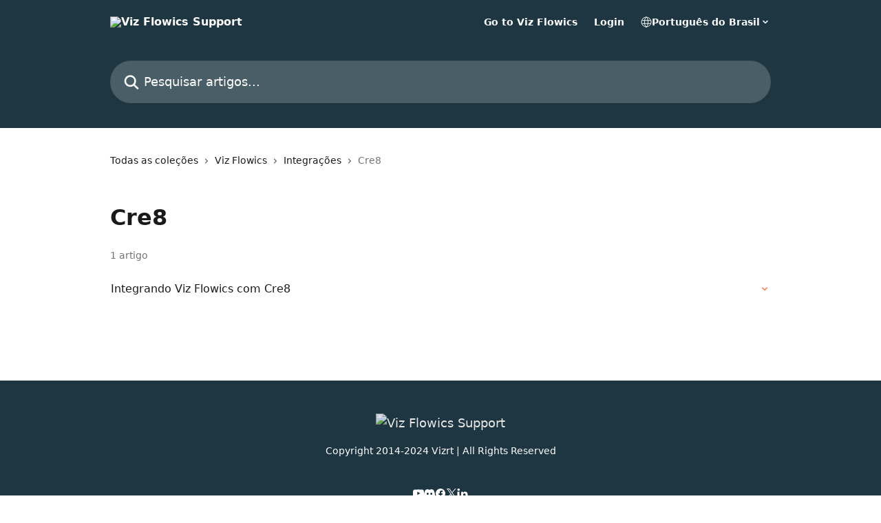

--- FILE ---
content_type: text/html; charset=utf-8
request_url: https://support.flowics.com/pt-BR/collections/8088966-cre8
body_size: 12052
content:
<!DOCTYPE html><html lang="pt-BR"><head><meta charSet="utf-8" data-next-head=""/><title data-next-head="">Cre8 | Viz Flowics Support</title><meta property="og:title" content="Cre8 | Viz Flowics Support" data-next-head=""/><meta name="twitter:title" content="Cre8 | Viz Flowics Support" data-next-head=""/><meta property="og:description" content="" data-next-head=""/><meta name="twitter:description" content="" data-next-head=""/><meta name="description" content="" data-next-head=""/><meta property="og:type" content="website" data-next-head=""/><meta name="robots" content="all" data-next-head=""/><meta name="viewport" content="width=device-width, initial-scale=1" data-next-head=""/><link href="https://intercom.help/vizflowics/assets/favicon" rel="icon" data-next-head=""/><link rel="canonical" href="https://support.flowics.com/pt-BR/collections/8088966-cre8" data-next-head=""/><link rel="alternate" href="https://support.flowics.com/pt-BR/collections/8088966-cre8" hrefLang="pt-BR" data-next-head=""/><link rel="alternate" href="https://support.flowics.com/en/collections/8088966-cre8" hrefLang="en" data-next-head=""/><link rel="alternate" href="https://support.flowics.com/es/collections/8088966-cre8" hrefLang="es" data-next-head=""/><link rel="alternate" href="https://support.flowics.com/en/collections/8088966-cre8" hrefLang="x-default" data-next-head=""/><link nonce="O5FQLO59LQhCS/UOeZeCUlm0mkeKcefFxqPmbTgNfjs=" rel="preload" href="https://static.intercomassets.com/_next/static/css/3141721a1e975790.css" as="style"/><link nonce="O5FQLO59LQhCS/UOeZeCUlm0mkeKcefFxqPmbTgNfjs=" rel="stylesheet" href="https://static.intercomassets.com/_next/static/css/3141721a1e975790.css" data-n-g=""/><noscript data-n-css="O5FQLO59LQhCS/UOeZeCUlm0mkeKcefFxqPmbTgNfjs="></noscript><script defer="" nonce="O5FQLO59LQhCS/UOeZeCUlm0mkeKcefFxqPmbTgNfjs=" nomodule="" src="https://static.intercomassets.com/_next/static/chunks/polyfills-42372ed130431b0a.js"></script><script defer="" src="https://static.intercomassets.com/_next/static/chunks/7506.a4d4b38169fb1abb.js" nonce="O5FQLO59LQhCS/UOeZeCUlm0mkeKcefFxqPmbTgNfjs="></script><script src="https://static.intercomassets.com/_next/static/chunks/webpack-9467db35ebb51a5b.js" nonce="O5FQLO59LQhCS/UOeZeCUlm0mkeKcefFxqPmbTgNfjs=" defer=""></script><script src="https://static.intercomassets.com/_next/static/chunks/framework-1f1b8d38c1d86c61.js" nonce="O5FQLO59LQhCS/UOeZeCUlm0mkeKcefFxqPmbTgNfjs=" defer=""></script><script src="https://static.intercomassets.com/_next/static/chunks/main-2c5e5f2c49cfa8a6.js" nonce="O5FQLO59LQhCS/UOeZeCUlm0mkeKcefFxqPmbTgNfjs=" defer=""></script><script src="https://static.intercomassets.com/_next/static/chunks/pages/_app-eeb3563fd84abde7.js" nonce="O5FQLO59LQhCS/UOeZeCUlm0mkeKcefFxqPmbTgNfjs=" defer=""></script><script src="https://static.intercomassets.com/_next/static/chunks/d0502abb-aa607f45f5026044.js" nonce="O5FQLO59LQhCS/UOeZeCUlm0mkeKcefFxqPmbTgNfjs=" defer=""></script><script src="https://static.intercomassets.com/_next/static/chunks/6190-ef428f6633b5a03f.js" nonce="O5FQLO59LQhCS/UOeZeCUlm0mkeKcefFxqPmbTgNfjs=" defer=""></script><script src="https://static.intercomassets.com/_next/static/chunks/296-7834dcf3444315af.js" nonce="O5FQLO59LQhCS/UOeZeCUlm0mkeKcefFxqPmbTgNfjs=" defer=""></script><script src="https://static.intercomassets.com/_next/static/chunks/4835-9db7cd232aae5617.js" nonce="O5FQLO59LQhCS/UOeZeCUlm0mkeKcefFxqPmbTgNfjs=" defer=""></script><script src="https://static.intercomassets.com/_next/static/chunks/pages/%5BhelpCenterIdentifier%5D/%5Blocale%5D/collections/%5BcollectionSlug%5D-125b29c7f8024732.js" nonce="O5FQLO59LQhCS/UOeZeCUlm0mkeKcefFxqPmbTgNfjs=" defer=""></script><script src="https://static.intercomassets.com/_next/static/q6-H78BUaZoMFb5mLFXsB/_buildManifest.js" nonce="O5FQLO59LQhCS/UOeZeCUlm0mkeKcefFxqPmbTgNfjs=" defer=""></script><script src="https://static.intercomassets.com/_next/static/q6-H78BUaZoMFb5mLFXsB/_ssgManifest.js" nonce="O5FQLO59LQhCS/UOeZeCUlm0mkeKcefFxqPmbTgNfjs=" defer=""></script><meta name="sentry-trace" content="d526c7c5dbde8eabc22aa399fc5239cb-6cbb67285b239186-0"/><meta name="baggage" content="sentry-environment=production,sentry-release=ea9fe877243eed5ba8f1a47418a175aad6af4299,sentry-public_key=187f842308a64dea9f1f64d4b1b9c298,sentry-trace_id=d526c7c5dbde8eabc22aa399fc5239cb,sentry-org_id=2129,sentry-sampled=false,sentry-sample_rand=0.9798490724932012,sentry-sample_rate=0"/><style id="__jsx-635029136">:root{--body-bg: rgb(255, 255, 255);
--body-image: none;
--body-bg-rgb: 255, 255, 255;
--body-border: rgb(230, 230, 230);
--body-primary-color: #1a1a1a;
--body-secondary-color: #737373;
--body-reaction-bg: rgb(242, 242, 242);
--body-reaction-text-color: rgb(64, 64, 64);
--body-toc-active-border: #737373;
--body-toc-inactive-border: #f2f2f2;
--body-toc-inactive-color: #737373;
--body-toc-active-font-weight: 400;
--body-table-border: rgb(204, 204, 204);
--body-color: hsl(0, 0%, 0%);
--footer-bg: rgb(29, 54, 65);
--footer-image: none;
--footer-border: rgb(45, 83, 100);
--footer-color: hsl(0, 0%, 100%);
--header-bg: rgb(29, 54, 65);
--header-image: none;
--header-color: hsl(0, 0%, 100%);
--collection-card-bg: rgb(255, 255, 255);
--collection-card-image: none;
--collection-card-color: hsl(195, 100%, 40%);
--card-bg: transparent;
--card-border-color: transparent;
--card-border-inner-radius: 8px;
--card-border-radius: 8px;
--card-shadow: 0 0 #0000;
--search-bar-border-radius: 30px;
--search-bar-width: 100%;
--ticket-blue-bg-color: #dce1f9;
--ticket-blue-text-color: #334bfa;
--ticket-green-bg-color: #d7efdc;
--ticket-green-text-color: #0f7134;
--ticket-orange-bg-color: #ffebdb;
--ticket-orange-text-color: #b24d00;
--ticket-red-bg-color: #ffdbdb;
--ticket-red-text-color: #df2020;
--header-height: 245px;
--header-subheader-background-color: #203643;
--header-subheader-font-color: #FFFFFF;
--content-block-bg: rgb(255, 255, 255);
--content-block-image: none;
--content-block-color: hsl(0, 0%, 10%);
--content-block-button-bg: rgb(51, 75, 250);
--content-block-button-image: none;
--content-block-button-color: hsl(0, 0%, 100%);
--content-block-button-radius: 6px;
--primary-color: hsl(19, 84%, 63%);
--primary-color-alpha-10: hsla(19, 84%, 63%, 0.1);
--primary-color-alpha-60: hsla(19, 84%, 63%, 0.6);
--text-on-primary-color: #1a1a1a}</style><style id="__jsx-1611979459">:root{--font-family-primary: system-ui, "Segoe UI", "Roboto", "Helvetica", "Arial", sans-serif, "Apple Color Emoji", "Segoe UI Emoji", "Segoe UI Symbol"}</style><style id="__jsx-2466147061">:root{--font-family-secondary: system-ui, "Segoe UI", "Roboto", "Helvetica", "Arial", sans-serif, "Apple Color Emoji", "Segoe UI Emoji", "Segoe UI Symbol"}</style><style id="__jsx-cf6f0ea00fa5c760">.fade-background.jsx-cf6f0ea00fa5c760{background:radial-gradient(333.38%100%at 50%0%,rgba(var(--body-bg-rgb),0)0%,rgba(var(--body-bg-rgb),.00925356)11.67%,rgba(var(--body-bg-rgb),.0337355)21.17%,rgba(var(--body-bg-rgb),.0718242)28.85%,rgba(var(--body-bg-rgb),.121898)35.03%,rgba(var(--body-bg-rgb),.182336)40.05%,rgba(var(--body-bg-rgb),.251516)44.25%,rgba(var(--body-bg-rgb),.327818)47.96%,rgba(var(--body-bg-rgb),.409618)51.51%,rgba(var(--body-bg-rgb),.495297)55.23%,rgba(var(--body-bg-rgb),.583232)59.47%,rgba(var(--body-bg-rgb),.671801)64.55%,rgba(var(--body-bg-rgb),.759385)70.81%,rgba(var(--body-bg-rgb),.84436)78.58%,rgba(var(--body-bg-rgb),.9551)88.2%,rgba(var(--body-bg-rgb),1)100%),var(--header-image),var(--header-bg);background-size:cover;background-position-x:center}</style></head><body><div id="__next"><div dir="ltr" class="h-full w-full"><a href="#main-content" class="sr-only font-bold text-header-color focus:not-sr-only focus:absolute focus:left-4 focus:top-4 focus:z-50" aria-roledescription="Link, pressione control-option-seta-direita para sair">Passar para o conteúdo principal</a><main class="header__lite"><header id="header" data-testid="header" class="jsx-cf6f0ea00fa5c760 flex flex-col text-header-color"><div class="jsx-cf6f0ea00fa5c760 relative flex grow flex-col mb-9 bg-header-bg bg-header-image bg-cover bg-center pb-9"><div id="sr-announcement" aria-live="polite" class="jsx-cf6f0ea00fa5c760 sr-only"></div><div class="jsx-cf6f0ea00fa5c760 flex h-full flex-col items-center marker:shrink-0"><section class="relative flex w-full flex-col mb-6 pb-6"><div class="header__meta_wrapper flex justify-center px-5 pt-6 leading-none sm:px-10"><div class="flex items-center w-240" data-testid="subheader-container"><div class="mo__body header__site_name"><div class="header__logo"><a href="/pt-BR/"><img src="https://downloads.intercomcdn.com/i/o/488515/60274120107cf3fd7c24fd83/9913d0ea3f12d5c08d024b838489f5fd.png" height="60" alt="Viz Flowics Support"/></a></div></div><div><div class="flex items-center font-semibold"><div class="flex items-center md:hidden" data-testid="small-screen-children"><button class="flex items-center border-none bg-transparent px-1.5" data-testid="hamburger-menu-button" aria-label="Abrir menu"><svg width="24" height="24" viewBox="0 0 16 16" xmlns="http://www.w3.org/2000/svg" class="fill-current"><path d="M1.86861 2C1.38889 2 1 2.3806 1 2.85008C1 3.31957 1.38889 3.70017 1.86861 3.70017H14.1314C14.6111 3.70017 15 3.31957 15 2.85008C15 2.3806 14.6111 2 14.1314 2H1.86861Z"></path><path d="M1 8C1 7.53051 1.38889 7.14992 1.86861 7.14992H14.1314C14.6111 7.14992 15 7.53051 15 8C15 8.46949 14.6111 8.85008 14.1314 8.85008H1.86861C1.38889 8.85008 1 8.46949 1 8Z"></path><path d="M1 13.1499C1 12.6804 1.38889 12.2998 1.86861 12.2998H14.1314C14.6111 12.2998 15 12.6804 15 13.1499C15 13.6194 14.6111 14 14.1314 14H1.86861C1.38889 14 1 13.6194 1 13.1499Z"></path></svg></button><div class="fixed right-0 top-0 z-50 h-full w-full hidden" data-testid="hamburger-menu"><div class="flex h-full w-full justify-end bg-black bg-opacity-30"><div class="flex h-fit w-full flex-col bg-white opacity-100 sm:h-full sm:w-1/2"><button class="text-body-font flex items-center self-end border-none bg-transparent pr-6 pt-6" data-testid="hamburger-menu-close-button" aria-label="Fechar menu"><svg width="24" height="24" viewBox="0 0 16 16" xmlns="http://www.w3.org/2000/svg"><path d="M3.5097 3.5097C3.84165 3.17776 4.37984 3.17776 4.71178 3.5097L7.99983 6.79775L11.2879 3.5097C11.6198 3.17776 12.158 3.17776 12.49 3.5097C12.8219 3.84165 12.8219 4.37984 12.49 4.71178L9.20191 7.99983L12.49 11.2879C12.8219 11.6198 12.8219 12.158 12.49 12.49C12.158 12.8219 11.6198 12.8219 11.2879 12.49L7.99983 9.20191L4.71178 12.49C4.37984 12.8219 3.84165 12.8219 3.5097 12.49C3.17776 12.158 3.17776 11.6198 3.5097 11.2879L6.79775 7.99983L3.5097 4.71178C3.17776 4.37984 3.17776 3.84165 3.5097 3.5097Z"></path></svg></button><nav class="flex flex-col pl-4 text-black"><a target="_blank" rel="noopener noreferrer" href="https://www.flowics.com/" class="mx-5 mb-5 text-md no-underline hover:opacity-80 md:mx-3 md:my-0 md:text-base" data-testid="header-link-0">Go to Viz Flowics</a><a target="_blank" rel="noopener noreferrer" href="https://id.flowics.com/u/login/identifier?state=hKFo2SBURngyT2g2THQ3VDFpdWRXV3NWWDRhRkpuV2dXY2djQ6Fur3VuaXZlcnNhbC1sb2dpbqN0aWTZIGE4Z0NCTVNTSjVaMWlMcE82amExMnBLbWZHbnNxbmRGo2NpZNkgbGZ0MWo0R3BRSFJpdGk3UlRwaXhGQ05nQWRRYXNwUHo" class="mx-5 mb-5 text-md no-underline hover:opacity-80 md:mx-3 md:my-0 md:text-base" data-testid="header-link-1">Login</a><div class="relative cursor-pointer has-[:focus]:outline"><select class="peer absolute z-10 block h-6 w-full cursor-pointer opacity-0 md:text-base" aria-label="Alterar idioma" id="language-selector"><option value="/pt-BR/collections/8088966-cre8" class="text-black" selected="">Português do Brasil</option><option value="/en/collections/8088966-cre8" class="text-black">English</option><option value="/es/collections/8088966-cre8" class="text-black">Español</option></select><div class="mb-10 ml-5 flex items-center gap-1 text-md hover:opacity-80 peer-hover:opacity-80 md:m-0 md:ml-3 md:text-base" aria-hidden="true"><svg id="locale-picker-globe" width="16" height="16" viewBox="0 0 16 16" fill="none" xmlns="http://www.w3.org/2000/svg" class="shrink-0" aria-hidden="true"><path d="M8 15C11.866 15 15 11.866 15 8C15 4.13401 11.866 1 8 1C4.13401 1 1 4.13401 1 8C1 11.866 4.13401 15 8 15Z" stroke="currentColor" stroke-linecap="round" stroke-linejoin="round"></path><path d="M8 15C9.39949 15 10.534 11.866 10.534 8C10.534 4.13401 9.39949 1 8 1C6.60051 1 5.466 4.13401 5.466 8C5.466 11.866 6.60051 15 8 15Z" stroke="currentColor" stroke-linecap="round" stroke-linejoin="round"></path><path d="M1.448 5.75989H14.524" stroke="currentColor" stroke-linecap="round" stroke-linejoin="round"></path><path d="M1.448 10.2402H14.524" stroke="currentColor" stroke-linecap="round" stroke-linejoin="round"></path></svg>Português do Brasil<svg id="locale-picker-arrow" width="16" height="16" viewBox="0 0 16 16" fill="none" xmlns="http://www.w3.org/2000/svg" class="shrink-0" aria-hidden="true"><path d="M5 6.5L8.00093 9.5L11 6.50187" stroke="currentColor" stroke-width="1.5" stroke-linecap="round" stroke-linejoin="round"></path></svg></div></div></nav></div></div></div></div><nav class="hidden items-center md:flex" data-testid="large-screen-children"><a target="_blank" rel="noopener noreferrer" href="https://www.flowics.com/" class="mx-5 mb-5 text-md no-underline hover:opacity-80 md:mx-3 md:my-0 md:text-base" data-testid="header-link-0">Go to Viz Flowics</a><a target="_blank" rel="noopener noreferrer" href="https://id.flowics.com/u/login/identifier?state=hKFo2SBURngyT2g2THQ3VDFpdWRXV3NWWDRhRkpuV2dXY2djQ6Fur3VuaXZlcnNhbC1sb2dpbqN0aWTZIGE4Z0NCTVNTSjVaMWlMcE82amExMnBLbWZHbnNxbmRGo2NpZNkgbGZ0MWo0R3BRSFJpdGk3UlRwaXhGQ05nQWRRYXNwUHo" class="mx-5 mb-5 text-md no-underline hover:opacity-80 md:mx-3 md:my-0 md:text-base" data-testid="header-link-1">Login</a><div class="relative cursor-pointer has-[:focus]:outline"><select class="peer absolute z-10 block h-6 w-full cursor-pointer opacity-0 md:text-base" aria-label="Alterar idioma" id="language-selector"><option value="/pt-BR/collections/8088966-cre8" class="text-black" selected="">Português do Brasil</option><option value="/en/collections/8088966-cre8" class="text-black">English</option><option value="/es/collections/8088966-cre8" class="text-black">Español</option></select><div class="mb-10 ml-5 flex items-center gap-1 text-md hover:opacity-80 peer-hover:opacity-80 md:m-0 md:ml-3 md:text-base" aria-hidden="true"><svg id="locale-picker-globe" width="16" height="16" viewBox="0 0 16 16" fill="none" xmlns="http://www.w3.org/2000/svg" class="shrink-0" aria-hidden="true"><path d="M8 15C11.866 15 15 11.866 15 8C15 4.13401 11.866 1 8 1C4.13401 1 1 4.13401 1 8C1 11.866 4.13401 15 8 15Z" stroke="currentColor" stroke-linecap="round" stroke-linejoin="round"></path><path d="M8 15C9.39949 15 10.534 11.866 10.534 8C10.534 4.13401 9.39949 1 8 1C6.60051 1 5.466 4.13401 5.466 8C5.466 11.866 6.60051 15 8 15Z" stroke="currentColor" stroke-linecap="round" stroke-linejoin="round"></path><path d="M1.448 5.75989H14.524" stroke="currentColor" stroke-linecap="round" stroke-linejoin="round"></path><path d="M1.448 10.2402H14.524" stroke="currentColor" stroke-linecap="round" stroke-linejoin="round"></path></svg>Português do Brasil<svg id="locale-picker-arrow" width="16" height="16" viewBox="0 0 16 16" fill="none" xmlns="http://www.w3.org/2000/svg" class="shrink-0" aria-hidden="true"><path d="M5 6.5L8.00093 9.5L11 6.50187" stroke="currentColor" stroke-width="1.5" stroke-linecap="round" stroke-linejoin="round"></path></svg></div></div></nav></div></div></div></div></section><section class="relative mx-5 flex h-full w-full flex-col items-center px-5 sm:px-10"><div class="flex h-full max-w-full flex-col w-240 justify-end" data-testid="main-header-container"><div id="search-bar" class="relative w-full"><form action="/pt-BR/" autoComplete="off"><div class="flex w-full flex-col items-center"><div class="relative flex w-full sm:w-search-bar"><label for="search-input" class="sr-only">Pesquisar artigos...</label><input id="search-input" type="text" autoComplete="off" class="peer w-full rounded-search-bar border border-black-alpha-8 bg-white-alpha-20 p-4 ps-12 font-secondary text-lg text-header-color shadow-search-bar outline-none transition ease-linear placeholder:text-header-color hover:bg-white-alpha-27 hover:shadow-search-bar-hover focus:border-transparent focus:bg-white focus:text-black-10 focus:shadow-search-bar-focused placeholder:focus:text-black-45" placeholder="Pesquisar artigos..." name="q" aria-label="Pesquisar artigos..." value=""/><div class="absolute inset-y-0 start-0 flex items-center fill-header-color peer-focus-visible:fill-black-45 pointer-events-none ps-5"><svg width="22" height="21" viewBox="0 0 22 21" xmlns="http://www.w3.org/2000/svg" class="fill-inherit" aria-hidden="true"><path fill-rule="evenodd" clip-rule="evenodd" d="M3.27485 8.7001C3.27485 5.42781 5.92757 2.7751 9.19985 2.7751C12.4721 2.7751 15.1249 5.42781 15.1249 8.7001C15.1249 11.9724 12.4721 14.6251 9.19985 14.6251C5.92757 14.6251 3.27485 11.9724 3.27485 8.7001ZM9.19985 0.225098C4.51924 0.225098 0.724854 4.01948 0.724854 8.7001C0.724854 13.3807 4.51924 17.1751 9.19985 17.1751C11.0802 17.1751 12.8176 16.5627 14.2234 15.5265L19.0981 20.4013C19.5961 20.8992 20.4033 20.8992 20.9013 20.4013C21.3992 19.9033 21.3992 19.0961 20.9013 18.5981L16.0264 13.7233C17.0625 12.3176 17.6749 10.5804 17.6749 8.7001C17.6749 4.01948 13.8805 0.225098 9.19985 0.225098Z"></path></svg></div></div></div></form></div></div></section></div></div></header><div class="z-1 flex shrink-0 grow basis-auto justify-center px-5 sm:px-10"><section data-testid="main-content" id="main-content" class="max-w-full w-240"><div tabindex="-1" class="focus:outline-none"><div class="flex flex-wrap items-baseline pb-4 text-base" tabindex="0" role="navigation" aria-label="Trilha de navegação"><a href="/pt-BR/" class="pr-2 text-body-primary-color no-underline hover:text-body-secondary-color">Todas as coleções</a><div class="pr-2" aria-hidden="true"><svg width="6" height="10" viewBox="0 0 6 10" class="block h-2 w-2 fill-body-secondary-color rtl:rotate-180" xmlns="http://www.w3.org/2000/svg"><path fill-rule="evenodd" clip-rule="evenodd" d="M0.648862 0.898862C0.316916 1.23081 0.316916 1.769 0.648862 2.10094L3.54782 4.9999L0.648862 7.89886C0.316916 8.23081 0.316917 8.769 0.648862 9.10094C0.980808 9.43289 1.519 9.43289 1.85094 9.10094L5.35094 5.60094C5.68289 5.269 5.68289 4.73081 5.35094 4.39886L1.85094 0.898862C1.519 0.566916 0.980807 0.566916 0.648862 0.898862Z"></path></svg></div><a href="https://support.flowics.com/pt-BR/collections/8083273-viz-flowics" class="pr-2 text-body-primary-color no-underline hover:text-body-secondary-color" data-testid="breadcrumb-0">Viz Flowics</a><div class="pr-2" aria-hidden="true"><svg width="6" height="10" viewBox="0 0 6 10" class="block h-2 w-2 fill-body-secondary-color rtl:rotate-180" xmlns="http://www.w3.org/2000/svg"><path fill-rule="evenodd" clip-rule="evenodd" d="M0.648862 0.898862C0.316916 1.23081 0.316916 1.769 0.648862 2.10094L3.54782 4.9999L0.648862 7.89886C0.316916 8.23081 0.316917 8.769 0.648862 9.10094C0.980808 9.43289 1.519 9.43289 1.85094 9.10094L5.35094 5.60094C5.68289 5.269 5.68289 4.73081 5.35094 4.39886L1.85094 0.898862C1.519 0.566916 0.980807 0.566916 0.648862 0.898862Z"></path></svg></div><a href="https://support.flowics.com/pt-BR/collections/8085169-integracoes" class="pr-2 text-body-primary-color no-underline hover:text-body-secondary-color" data-testid="breadcrumb-1">Integrações</a><div class="pr-2" aria-hidden="true"><svg width="6" height="10" viewBox="0 0 6 10" class="block h-2 w-2 fill-body-secondary-color rtl:rotate-180" xmlns="http://www.w3.org/2000/svg"><path fill-rule="evenodd" clip-rule="evenodd" d="M0.648862 0.898862C0.316916 1.23081 0.316916 1.769 0.648862 2.10094L3.54782 4.9999L0.648862 7.89886C0.316916 8.23081 0.316917 8.769 0.648862 9.10094C0.980808 9.43289 1.519 9.43289 1.85094 9.10094L5.35094 5.60094C5.68289 5.269 5.68289 4.73081 5.35094 4.39886L1.85094 0.898862C1.519 0.566916 0.980807 0.566916 0.648862 0.898862Z"></path></svg></div><div class="text-body-secondary-color">Cre8</div></div></div><div class="flex flex-col gap-10 max-sm:gap-8 max-sm:pt-2 pt-4" id="cre8"><div><div class="mb-5"></div><div class="flex flex-col"><h1 class="mb-1 font-primary text-2xl font-bold leading-10 text-body-primary-color">Cre8</h1></div><div class="mt-5"><div class="flex"><span class="line-clamp-1 flex text-base text-body-secondary-color">1 artigo</span></div></div></div><div class="flex flex-col gap-5"><section class="flex flex-col rounded-card border border-solid border-card-border bg-card-bg p-2 sm:p-3 -mx-5 sm:-mx-6"><a class="duration-250 group/article flex flex-row justify-between gap-2 py-2 no-underline transition ease-linear hover:bg-primary-alpha-10 hover:text-primary sm:rounded-card-inner sm:py-3 -mx-2 rounded-none px-5 py-3 sm:m-0 sm:px-3" href="https://support.flowics.com/pt-BR/articles/8872504-integrando-viz-flowics-com-cre8" data-testid="article-link"><div class="flex flex-col p-0"><span class="m-0 text-md text-body-primary-color group-hover/article:text-primary font-regular">Integrando Viz Flowics com Cre8</span></div><div class="flex shrink-0 flex-col justify-center p-0"><svg class="block h-4 w-4 text-primary ltr:-rotate-90 rtl:rotate-90" fill="currentColor" viewBox="0 0 20 20" xmlns="http://www.w3.org/2000/svg"><path fill-rule="evenodd" d="M5.293 7.293a1 1 0 011.414 0L10 10.586l3.293-3.293a1 1 0 111.414 1.414l-4 4a1 1 0 01-1.414 0l-4-4a1 1 0 010-1.414z" clip-rule="evenodd"></path></svg></div></a></section></div></div></section></div><footer id="footer" class="mt-24 shrink-0 bg-footer-bg px-0 py-12 text-left text-base text-footer-color"><div class="shrink-0 grow basis-auto px-5 sm:px-10"><div class="mx-auto max-w-240 sm:w-auto"><div><div class="text-center" data-testid="simple-footer-layout"><div class="align-middle text-lg text-footer-color"><a class="no-underline" href="/pt-BR/"><img data-testid="logo-img" src="https://downloads.intercomcdn.com/i/o/481136/2824a328fbfc3624becd421b/271184a1ea15bac34acb4c19f003d468.png" alt="Viz Flowics Support" class="max-h-8 contrast-80 inline"/></a></div><div class="mt-3 text-base">Copyright 2014-2024 Vizrt | All Rights Reserved</div><div class="mt-10" data-testid="simple-footer-links"><div class="flex flex-row justify-center"></div><ul data-testid="social-links" class="flex flex-wrap items-center gap-4 p-0 justify-center" id="social-links"><li class="list-none align-middle"><a target="_blank" href="https://www.youtube.com/channel/UC09_vf3JOS0nymowqftRpjA" rel="nofollow noreferrer noopener" data-testid="footer-social-link-0" class="no-underline"><img src="https://intercom.help/vizflowics/assets/svg/icon:social-youtube/FFFFFF" alt="" aria-label="https://www.youtube.com/channel/UC09_vf3JOS0nymowqftRpjA" width="16" height="16" loading="lazy" data-testid="social-icon-youtube"/></a></li><li class="list-none align-middle"><a target="_blank" href="https://discord.com/invite/ABFRJK6d4k" rel="nofollow noreferrer noopener" data-testid="footer-social-link-1" class="no-underline"><img src="https://intercom.help/vizflowics/assets/svg/icon:social-discord/FFFFFF" alt="" aria-label="https://discord.com/invite/ABFRJK6d4k" width="16" height="16" loading="lazy" data-testid="social-icon-discord"/></a></li><li class="list-none align-middle"><a target="_blank" href="https://www.facebook.com/vizrt/" rel="nofollow noreferrer noopener" data-testid="footer-social-link-2" class="no-underline"><img src="https://intercom.help/vizflowics/assets/svg/icon:social-facebook/FFFFFF" alt="" aria-label="https://www.facebook.com/vizrt/" width="16" height="16" loading="lazy" data-testid="social-icon-facebook"/></a></li><li class="list-none align-middle"><a target="_blank" href="https://www.twitter.com/vizrt" rel="nofollow noreferrer noopener" data-testid="footer-social-link-3" class="no-underline"><img src="https://intercom.help/vizflowics/assets/svg/icon:social-twitter-x/FFFFFF" alt="" aria-label="https://www.twitter.com/vizrt" width="16" height="16" loading="lazy" data-testid="social-icon-x"/></a></li><li class="list-none align-middle"><a target="_blank" href="https://www.linkedin.com/company/vizrt/" rel="nofollow noreferrer noopener" data-testid="footer-social-link-4" class="no-underline"><img src="https://intercom.help/vizflowics/assets/svg/icon:social-linkedin/FFFFFF" alt="" aria-label="https://www.linkedin.com/company/vizrt/" width="16" height="16" loading="lazy" data-testid="social-icon-linkedin"/></a></li></ul></div></div></div></div></div></footer></main></div></div><script id="__NEXT_DATA__" type="application/json" nonce="O5FQLO59LQhCS/UOeZeCUlm0mkeKcefFxqPmbTgNfjs=">{"props":{"pageProps":{"app":{"id":"i2sgstdo","messengerUrl":"https://widget.intercom.io/widget/i2sgstdo","name":"Viz Flowics","poweredByIntercomUrl":"https://www.intercom.com/intercom-link?company=Viz+Flowics\u0026solution=customer-support\u0026utm_campaign=intercom-link\u0026utm_content=We+run+on+Intercom\u0026utm_medium=help-center\u0026utm_referrer=https%3A%2F%2Fsupport.flowics.com%2Fpt-BR%2Fcollections%2F8088966-cre8\u0026utm_source=desktop-web","features":{"consentBannerBeta":false,"customNotFoundErrorMessage":false,"disableFontPreloading":false,"disableNoMarginClassTransformation":false,"finOnHelpCenter":false,"hideIconsWithBackgroundImages":false,"messengerCustomFonts":false}},"helpCenterSite":{"customDomain":"support.flowics.com","defaultLocale":"en","disableBranding":true,"externalLoginName":null,"externalLoginUrl":null,"footerContactDetails":"Copyright 2014-2024 Vizrt | All Rights Reserved","footerLinks":{"custom":[],"socialLinks":[{"iconUrl":"https://intercom.help/vizflowics/assets/svg/icon:social-youtube","provider":"youtube","url":"https://www.youtube.com/channel/UC09_vf3JOS0nymowqftRpjA"},{"iconUrl":"https://intercom.help/vizflowics/assets/svg/icon:social-discord","provider":"discord","url":"https://discord.com/invite/ABFRJK6d4k"},{"iconUrl":"https://intercom.help/vizflowics/assets/svg/icon:social-facebook","provider":"facebook","url":"https://www.facebook.com/vizrt/"},{"iconUrl":"https://intercom.help/vizflowics/assets/svg/icon:social-twitter-x","provider":"x","url":"https://www.twitter.com/vizrt"},{"iconUrl":"https://intercom.help/vizflowics/assets/svg/icon:social-linkedin","provider":"linkedin","url":"https://www.linkedin.com/company/vizrt/"}],"linkGroups":[]},"headerLinks":[{"site_link_group_id":35434,"id":51358,"help_center_site_id":7112,"title":"Go to Viz Flowics","url":"https://www.flowics.com/","sort_order":1,"link_location":"header"},{"site_link_group_id":35434,"id":51359,"help_center_site_id":7112,"title":"Login","url":"https://id.flowics.com/u/login/identifier?state=hKFo2SBURngyT2g2THQ3VDFpdWRXV3NWWDRhRkpuV2dXY2djQ6Fur3VuaXZlcnNhbC1sb2dpbqN0aWTZIGE4Z0NCTVNTSjVaMWlMcE82amExMnBLbWZHbnNxbmRGo2NpZNkgbGZ0MWo0R3BRSFJpdGk3UlRwaXhGQ05nQWRRYXNwUHo","sort_order":2,"link_location":"header"}],"homeCollectionCols":3,"googleAnalyticsTrackingId":"G-8QBMW2XBW6","googleTagManagerId":null,"pathPrefixForCustomDomain":null,"seoIndexingEnabled":true,"helpCenterId":7112,"url":"https://support.flowics.com","customizedFooterTextContent":null,"consentBannerConfig":null,"canInjectCustomScripts":false,"scriptSection":1,"customScriptFilesExist":false},"localeLinks":[{"id":"pt-BR","absoluteUrl":"https://support.flowics.com/pt-BR/collections/8088966-cre8","available":true,"name":"Português do Brasil","selected":true,"url":"/pt-BR/collections/8088966-cre8"},{"id":"en","absoluteUrl":"https://support.flowics.com/en/collections/8088966-cre8","available":true,"name":"English","selected":false,"url":"/en/collections/8088966-cre8"},{"id":"es","absoluteUrl":"https://support.flowics.com/es/collections/8088966-cre8","available":true,"name":"Español","selected":false,"url":"/es/collections/8088966-cre8"}],"requestContext":{"articleSource":null,"academy":false,"canonicalUrl":"https://support.flowics.com/pt-BR/collections/8088966-cre8","headerless":false,"isDefaultDomainRequest":false,"nonce":"O5FQLO59LQhCS/UOeZeCUlm0mkeKcefFxqPmbTgNfjs=","rootUrl":"/pt-BR/","sheetUserCipher":null,"type":"help-center"},"theme":{"color":"F0824F","siteName":"Viz Flowics Support","headline":"Olá! 👋, como podemos ajudá-lo?","headerFontColor":"FFFFFF","logo":"https://downloads.intercomcdn.com/i/o/488515/60274120107cf3fd7c24fd83/9913d0ea3f12d5c08d024b838489f5fd.png","logoHeight":"60","header":null,"favicon":"https://intercom.help/vizflowics/assets/favicon","locale":"pt-BR","homeUrl":null,"social":null,"urlPrefixForDefaultDomain":"https://intercom.help/vizflowics","customDomain":"support.flowics.com","customDomainUsesSsl":true,"customizationOptions":{"customizationType":1,"header":{"backgroundColor":"#1d3641","fontColor":"#FFFFFF","fadeToEdge":false,"backgroundGradient":null,"backgroundImageId":null,"backgroundImageUrl":null},"body":{"backgroundColor":"#ffffff","fontColor":null,"fadeToEdge":null,"backgroundGradient":null,"backgroundImageId":null},"footer":{"backgroundColor":"#1D3641","fontColor":"#FFFFFF","fadeToEdge":null,"backgroundGradient":null,"backgroundImageId":null,"showRichTextField":null},"layout":{"homePage":{"blocks":[{"type":"tickets-portal-link","enabled":false},{"type":"collection-list","columns":3,"template":1},{"type":"article-list","columns":1,"enabled":false,"localizedContent":[{"title":"","locale":"pt-BR","links":[{"articleId":"empty_article_slot","type":"article-link"},{"articleId":"empty_article_slot","type":"article-link"},{"articleId":"empty_article_slot","type":"article-link"},{"articleId":"empty_article_slot","type":"article-link"},{"articleId":"empty_article_slot","type":"article-link"},{"articleId":"empty_article_slot","type":"article-link"}]},{"title":"Popular articles","locale":"en","links":[{"articleId":"8868955","type":"article-link"},{"articleId":"empty_article_slot","type":"article-link"},{"articleId":"empty_article_slot","type":"article-link"},{"articleId":"empty_article_slot","type":"article-link"},{"articleId":"empty_article_slot","type":"article-link"},{"articleId":"empty_article_slot","type":"article-link"}]},{"title":"","locale":"es","links":[{"articleId":"empty_article_slot","type":"article-link"},{"articleId":"empty_article_slot","type":"article-link"},{"articleId":"empty_article_slot","type":"article-link"},{"articleId":"empty_article_slot","type":"article-link"},{"articleId":"empty_article_slot","type":"article-link"},{"articleId":"empty_article_slot","type":"article-link"}]}]},{"type":"content-block","enabled":false,"columns":1}]},"collectionsPage":{"showArticleDescriptions":false},"articlePage":{},"searchPage":{}},"collectionCard":{"global":{"backgroundColor":null,"fontColor":"#0099cc","fadeToEdge":null,"backgroundGradient":null,"backgroundImageId":null,"showIcons":true,"backgroundImageUrl":null},"collections":[{"collectionId":8083270,"outboundContent":{"backgroundColor":null,"fontColor":"#0099cc","fadeToEdge":null,"backgroundGradient":null,"backgroundImageId":null}}]},"global":{"font":{"customFontFaces":[{"assetId":481194,"fileName":"VizLinear-Black.otf","fontFamily":"VizLinear Black","weight":400,"style":"normal","url":"https://support.flowics.com/assets/font/481194"},{"assetId":481195,"fileName":"VizLinear-BlackItalic.otf","fontFamily":"VizLinear Black Italic","weight":400,"style":"italic","url":"https://support.flowics.com/assets/font/481195"},{"assetId":481196,"fileName":"VizLinear-Bold.otf","fontFamily":"VizLinear Bold","weight":400,"style":"normal","url":"https://support.flowics.com/assets/font/481196"},{"assetId":481197,"fileName":"VizLinear-BoldItalic.otf","fontFamily":"VizLinear Bold Italic","weight":400,"style":"italic","url":"https://support.flowics.com/assets/font/481197"},{"assetId":481198,"fileName":"VizLinear-Heavy.otf","fontFamily":"VizLinear Heavy","weight":400,"style":"normal","url":"https://support.flowics.com/assets/font/481198"},{"assetId":481199,"fileName":"VizLinear-HeavyItalic.otf","fontFamily":"VizLinear Heavy Italic","weight":400,"style":"italic","url":"https://support.flowics.com/assets/font/481199"},{"assetId":481200,"fileName":"VizLinear-Italic.otf","fontFamily":"VizLinear Italic","weight":400,"style":"italic","url":"https://support.flowics.com/assets/font/481200"},{"assetId":481201,"fileName":"VizLinear-Light.otf","fontFamily":"VizLinear Light","weight":300,"style":"normal","url":"https://support.flowics.com/assets/font/481201"},{"assetId":481202,"fileName":"VizLinear-LightItalic.otf","fontFamily":"VizLinear Light Italic","weight":300,"style":"italic","url":"https://support.flowics.com/assets/font/481202"},{"assetId":481203,"fileName":"VizLinear-Regular.otf","fontFamily":"VizLinear","weight":400,"style":"normal","url":"https://support.flowics.com/assets/font/481203"},{"assetId":481204,"fileName":"VizLinear-SemiBold.otf","fontFamily":"VizLinear Semi Bold","weight":400,"style":"normal","url":"https://support.flowics.com/assets/font/481204"},{"assetId":481205,"fileName":"VizLinear-SemiBoldItalic.otf","fontFamily":"VizLinear Semi Bold Italic","weight":400,"style":"italic","url":"https://support.flowics.com/assets/font/481205"},{"assetId":481643,"fileName":"Rubik-Black.ttf","fontFamily":"Rubik Black","weight":400,"style":"normal","url":"https://support.flowics.com/assets/font/481643"},{"assetId":481644,"fileName":"Rubik-BlackItalic.ttf","fontFamily":"Rubik Black","weight":900,"style":"italic","url":"https://support.flowics.com/assets/font/481644"},{"assetId":481645,"fileName":"Rubik-Bold.ttf","fontFamily":"Rubik","weight":700,"style":"normal","url":"https://support.flowics.com/assets/font/481645"},{"assetId":481646,"fileName":"Rubik-BoldItalic.ttf","fontFamily":"Rubik","weight":700,"style":"italic","url":"https://support.flowics.com/assets/font/481646"},{"assetId":481647,"fileName":"Rubik-ExtraBold.ttf","fontFamily":"Rubik ExtraBold","weight":400,"style":"normal","url":"https://support.flowics.com/assets/font/481647"},{"assetId":481648,"fileName":"Rubik-ExtraBoldItalic.ttf","fontFamily":"Rubik ExtraBold","weight":700,"style":"italic","url":"https://support.flowics.com/assets/font/481648"},{"assetId":481649,"fileName":"Rubik-Italic.ttf","fontFamily":"Rubik","weight":null,"style":"italic","url":"https://support.flowics.com/assets/font/481649"},{"assetId":481650,"fileName":"Rubik-Light.ttf","fontFamily":"Rubik Light","weight":300,"style":"normal","url":"https://support.flowics.com/assets/font/481650"},{"assetId":481651,"fileName":"Rubik-LightItalic.ttf","fontFamily":"Rubik Light","weight":300,"style":"italic","url":"https://support.flowics.com/assets/font/481651"},{"assetId":481652,"fileName":"Rubik-Medium.ttf","fontFamily":"Rubik Medium","weight":400,"style":"normal","url":"https://support.flowics.com/assets/font/481652"},{"assetId":481653,"fileName":"Rubik-MediumItalic.ttf","fontFamily":"Rubik Medium","weight":500,"style":"italic","url":"https://support.flowics.com/assets/font/481653"},{"assetId":481654,"fileName":"Rubik-Regular.ttf","fontFamily":"Rubik","weight":400,"style":"normal","url":"https://support.flowics.com/assets/font/481654"},{"assetId":481655,"fileName":"Rubik-SemiBold.ttf","fontFamily":"Rubik SemiBold","weight":400,"style":"normal","url":"https://support.flowics.com/assets/font/481655"},{"assetId":481656,"fileName":"Rubik-SemiBoldItalic.ttf","fontFamily":"Rubik SemiBold","weight":600,"style":"italic","url":"https://support.flowics.com/assets/font/481656"},{"assetId":482407,"fileName":"SourceSansPro-BlackIt.otf","fontFamily":"Source Sans Pro Black","weight":900,"style":"italic","url":"https://support.flowics.com/assets/font/482407"},{"assetId":482408,"fileName":"SourceSansPro-Bold.otf","fontFamily":"Source Sans Pro","weight":700,"style":"normal","url":"https://support.flowics.com/assets/font/482408"},{"assetId":482409,"fileName":"SourceSansPro-BoldIt.otf","fontFamily":"Source Sans Pro","weight":700,"style":"italic","url":"https://support.flowics.com/assets/font/482409"},{"assetId":482410,"fileName":"SourceSansPro-ExtraLight.otf","fontFamily":"Source Sans Pro ExtraLight","weight":200,"style":"normal","url":"https://support.flowics.com/assets/font/482410"},{"assetId":482411,"fileName":"SourceSansPro-ExtraLightIt.otf","fontFamily":"Source Sans Pro ExtraLight","weight":200,"style":"italic","url":"https://support.flowics.com/assets/font/482411"},{"assetId":482412,"fileName":"SourceSansPro-It.otf","fontFamily":"Source Sans Pro","weight":null,"style":"italic","url":"https://support.flowics.com/assets/font/482412"},{"assetId":482413,"fileName":"SourceSansPro-Light.otf","fontFamily":"Source Sans Pro Light","weight":300,"style":"normal","url":"https://support.flowics.com/assets/font/482413"},{"assetId":482414,"fileName":"SourceSansPro-LightIt.otf","fontFamily":"Source Sans Pro Light","weight":300,"style":"italic","url":"https://support.flowics.com/assets/font/482414"},{"assetId":482415,"fileName":"SourceSansPro-Regular.otf","fontFamily":"Source Sans Pro","weight":400,"style":"normal","url":"https://support.flowics.com/assets/font/482415"},{"assetId":482416,"fileName":"SourceSansPro-Semibold.otf","fontFamily":"Source Sans Pro Semibold","weight":400,"style":"normal","url":"https://support.flowics.com/assets/font/482416"},{"assetId":482417,"fileName":"calibri-bold.ttf","fontFamily":"Calibri","weight":700,"style":"normal","url":"https://support.flowics.com/assets/font/482417"},{"assetId":482418,"fileName":"calibri-bold-italic.ttf","fontFamily":"Calibri","weight":700,"style":"italic","url":"https://support.flowics.com/assets/font/482418"},{"assetId":482419,"fileName":"calibri-italic.ttf","fontFamily":"Calibri","weight":null,"style":"italic","url":"https://support.flowics.com/assets/font/482419"},{"assetId":482420,"fileName":"calibri-regular.ttf","fontFamily":"Calibri","weight":400,"style":"normal","url":"https://support.flowics.com/assets/font/482420"}],"primary":"System Default","secondary":"System Default"},"componentStyle":{"card":{"type":"floating","borderRadius":8}},"namedComponents":{"header":{"subheader":{"enabled":false,"style":{"backgroundColor":"#203643","fontColor":"#FFFFFF"}},"style":{"height":"250px","align":"center","justify":"end"}},"searchBar":{"style":{"width":"100%","borderRadius":30}},"footer":{"type":0}},"brand":{"colors":[],"websiteUrl":""}},"contentBlock":{"blockStyle":{"backgroundColor":"#ffffff","fontColor":"#1a1a1a","fadeToEdge":null,"backgroundGradient":null,"backgroundImageId":null,"backgroundImageUrl":null},"buttonOptions":{"backgroundColor":"#334BFA","fontColor":"#ffffff","borderRadius":6},"isFullWidth":false}},"helpCenterName":"Flowics Help Center","footerLogo":"https://downloads.intercomcdn.com/i/o/481136/2824a328fbfc3624becd421b/271184a1ea15bac34acb4c19f003d468.png","footerLogoHeight":"100","localisedInformation":{"contentBlock":{"locale":"pt-BR","title":"Content section title","withButton":false,"description":"","buttonTitle":"Button title","buttonUrl":""}}},"user":{"userId":"c2a4dbc7-c7c6-4449-9143-ba981a5962c7","role":"visitor_role","country_code":null},"collection":{"articleCount":1,"articleSummaries":[{"author":null,"id":"9019609","lastUpdated":"Atualizado há mais de um ano","summary":"","title":"Integrando Viz Flowics com Cre8","url":"https://support.flowics.com/pt-BR/articles/8872504-integrando-viz-flowics-com-cre8"}],"authorCount":0,"authors":[],"description":"","iconContentType":null,"iconUrl":null,"id":"8088966","name":"Cre8","slug":"cre8","subcollections":[],"url":"https://support.flowics.com/pt-BR/collections/8088966-cre8"},"breadcrumbs":[{"url":"https://support.flowics.com/pt-BR/collections/8083273-viz-flowics","name":"Viz Flowics"},{"url":"https://support.flowics.com/pt-BR/collections/8085169-integracoes","name":"Integrações"}],"layoutOptions":{"showArticleDescriptions":false},"themeCSSCustomProperties":{"--body-bg":"rgb(255, 255, 255)","--body-image":"none","--body-bg-rgb":"255, 255, 255","--body-border":"rgb(230, 230, 230)","--body-primary-color":"#1a1a1a","--body-secondary-color":"#737373","--body-reaction-bg":"rgb(242, 242, 242)","--body-reaction-text-color":"rgb(64, 64, 64)","--body-toc-active-border":"#737373","--body-toc-inactive-border":"#f2f2f2","--body-toc-inactive-color":"#737373","--body-toc-active-font-weight":400,"--body-table-border":"rgb(204, 204, 204)","--body-color":"hsl(0, 0%, 0%)","--footer-bg":"rgb(29, 54, 65)","--footer-image":"none","--footer-border":"rgb(45, 83, 100)","--footer-color":"hsl(0, 0%, 100%)","--header-bg":"rgb(29, 54, 65)","--header-image":"none","--header-color":"hsl(0, 0%, 100%)","--collection-card-bg":"rgb(255, 255, 255)","--collection-card-image":"none","--collection-card-color":"hsl(195, 100%, 40%)","--card-bg":"transparent","--card-border-color":"transparent","--card-border-inner-radius":"8px","--card-border-radius":"8px","--card-shadow":"0 0 #0000","--search-bar-border-radius":"30px","--search-bar-width":"100%","--ticket-blue-bg-color":"#dce1f9","--ticket-blue-text-color":"#334bfa","--ticket-green-bg-color":"#d7efdc","--ticket-green-text-color":"#0f7134","--ticket-orange-bg-color":"#ffebdb","--ticket-orange-text-color":"#b24d00","--ticket-red-bg-color":"#ffdbdb","--ticket-red-text-color":"#df2020","--header-height":"245px","--header-subheader-background-color":"#203643","--header-subheader-font-color":"#FFFFFF","--content-block-bg":"rgb(255, 255, 255)","--content-block-image":"none","--content-block-color":"hsl(0, 0%, 10%)","--content-block-button-bg":"rgb(51, 75, 250)","--content-block-button-image":"none","--content-block-button-color":"hsl(0, 0%, 100%)","--content-block-button-radius":"6px","--primary-color":"hsl(19, 84%, 63%)","--primary-color-alpha-10":"hsla(19, 84%, 63%, 0.1)","--primary-color-alpha-60":"hsla(19, 84%, 63%, 0.6)","--text-on-primary-color":"#1a1a1a"},"intl":{"defaultLocale":"en","locale":"pt-BR","messages":{"layout.skip_to_main_content":"Passar para o conteúdo principal","layout.skip_to_main_content_exit":"Link, pressione control-option-seta-direita para sair","article.attachment_icon":"Ícone de anexo","article.related_articles":"Artigos relacionados","article.written_by":"Escrito por \u003cb\u003e{author}\u003c/b\u003e","article.table_of_contents":"Sumário","breadcrumb.all_collections":"Todas as coleções","breadcrumb.aria_label":"Trilha de navegação","collection.article_count.one":"{count} artigo","collection.article_count.other":"{count} artigos","collection.articles_heading":"Artigos","collection.sections_heading":"Coleções","collection.written_by.one":"Escrito por \u003cb\u003e{author}\u003c/b\u003e","collection.written_by.two":"Escrito por \u003cb\u003e{author1}\u003c/b\u003e e \u003cb\u003e{author2}\u003c/b\u003e","collection.written_by.three":"Escrito por \u003cb\u003e{author1}\u003c/b\u003e, \u003cb\u003e{author2}\u003c/b\u003e e \u003cb\u003e{author3}\u003c/b\u003e","collection.written_by.four":"Escrito por \u003cb\u003e{author1}\u003c/b\u003e, \u003cb\u003e{author2}\u003c/b\u003e, \u003cb\u003e{author3}\u003c/b\u003e e 1 outra pessoa","collection.written_by.other":"Escrito por \u003cb\u003e{author1}\u003c/b\u003e, \u003cb\u003e{author2}\u003c/b\u003e, \u003cb\u003e{author3}\u003c/b\u003e e {count} outras pessoas","collection.by.one":"De {author}","collection.by.two":"De {author1} e mais 1","collection.by.other":"De {author1} e {count} outros","collection.by.count_one":"1 autor","collection.by.count_plural":"{count} autores","community_banner.tip":"Dica","community_banner.label":"\u003cb\u003ePrecisa de mais ajuda?\u003c/b\u003e Receba suporte de nosso {link}","community_banner.link_label":"Fórum da comunidade","community_banner.description":"Encontre respostas e receba ajuda de especialistas do suporte e da comunidade da Intercom","header.headline":"Orientações e respostas da equipe de {appName}","header.menu.open":"Abrir menu","header.menu.close":"Fechar menu","locale_picker.aria_label":"Alterar idioma","not_authorized.cta":"Tente enviar-nos uma mensagem ou entrar em {link}","not_found.title":"Epa. Esta página não existe.","not_found.not_authorized":"Não foi possível carregar este artigo. Talvez seja necessário entrar primeiro","not_found.try_searching":"Tente procurar sua resposta ou envie-nos uma mensagem.","tickets_portal_bad_request.title":"Sem acesso ao portal de tickets","tickets_portal_bad_request.learn_more":"Saiba mais","tickets_portal_bad_request.send_a_message":"Entre em contato com o administrador.","no_articles.title":"Central de ajuda vazia","no_articles.no_articles":"Esta central de ajuda ainda não tem nenhum artigo nem coleção.","preview.invalid_preview":"Não há prévia disponível de {previewType}","reaction_picker.did_this_answer_your_question":"Respondeu à sua pergunta?","reaction_picker.feedback_form_label":"formulário de feedback","reaction_picker.reaction.disappointed.title":"Decepcionado","reaction_picker.reaction.disappointed.aria_label":"Reação de decepção","reaction_picker.reaction.neutral.title":"Neutro","reaction_picker.reaction.neutral.aria_label":"Reação neutra","reaction_picker.reaction.smiley.title":"Sorriso","reaction_picker.reaction.smiley.aria_label":"Reação sorridente","search.box_placeholder_fin":"Faça uma pergunta","search.box_placeholder":"Pesquisar artigos...","search.clear_search":"Limpar consulta da pesquisa","search.fin_card_ask_text":"Perguntar","search.fin_loading_title_1":"Pensando...","search.fin_loading_title_2":"Pesquisando nas fontes...","search.fin_loading_title_3":"Analisando...","search.fin_card_description":"Encontre a resposta com a IA Fin","search.fin_empty_state":"Desculpe, a IA Fin não conseguiu responder à sua pergunta. Experimente reformular ou perguntar algo diferente","search.no_results":"Não foi possível encontrar artigos para:","search.number_of_results":"Foram encontrados {count} resultados para a pesquisa","search.submit_btn":"Pesquisar artigos","search.successful":"Resultados da pesquisa para:","footer.powered_by":"Usamos a tecnologia da Intercom","footer.privacy.choice":"Suas escolhas de privacidade","footer.social.facebook":"Facebook","footer.social.linkedin":"LinkedIn","footer.social.twitter":"Twitter","tickets.title":"Tickets","tickets.company_selector_option":"Tickets de {companyName}","tickets.all_states":"Todos os estados","tickets.filters.company_tickets":"Todos os tickets","tickets.filters.my_tickets":"Criado por mim","tickets.filters.all":"Tudo","tickets.no_tickets_found":"Nenhum ticket encontrado","tickets.empty-state.generic.title":"Nenhum ticket encontrado","tickets.empty-state.generic.description":"Experimente usar palavras-chave ou filtros diferentes.","tickets.empty-state.empty-own-tickets.title":"Nenhum ticket foi criado por você","tickets.empty-state.empty-own-tickets.description":"Os tickets enviados pelo mensageiro ou por um agente de suporte em sua conversa aparecerão aqui.","tickets.empty-state.empty-q.description":"Experimente usar palavras-chave diferentes ou verificar se há erros de digitação.","tickets.navigation.home":"Início","tickets.navigation.tickets_portal":"Portal de tickets","tickets.navigation.ticket_details":"Ticket n.º {ticketId}","tickets.view_conversation":"Exibir conversa","tickets.send_message":"Envie uma mensagem para nós","tickets.continue_conversation":"Prosseguir com a conversa","tickets.avatar_image.image_alt":"Avatar de {firstName}","tickets.fields.id":"ID do ticket","tickets.fields.type":"Tipo de ticket","tickets.fields.title":"Título","tickets.fields.description":"Descrição","tickets.fields.created_by":"Criado por","tickets.fields.email_for_notification":"Você será avisado aqui e por e-mail","tickets.fields.created_at":"Criado em","tickets.fields.sorting_updated_at":"Última atualização","tickets.fields.state":"Situação do ticket","tickets.fields.assignee":"Titular","tickets.link-block.title":"Portal de tickets.","tickets.link-block.description":"Acompanhe o andamento de todos os tickets relacionados à sua empresa.","tickets.states.submitted":"Enviado","tickets.states.in_progress":"Em andamento","tickets.states.waiting_on_customer":"Aguardando você","tickets.states.resolved":"Resolvido","tickets.states.description.unassigned.submitted":"Trabalharemos nisso em breve","tickets.states.description.assigned.submitted":"{assigneeName} trabalhará nisso em breve","tickets.states.description.unassigned.in_progress":"Estamos trabalhando nisso!","tickets.states.description.assigned.in_progress":"{assigneeName} está trabalhando nisso!","tickets.states.description.unassigned.waiting_on_customer":"Precisamos de mais informações suas","tickets.states.description.assigned.waiting_on_customer":"{assigneeName} precisa de mais informações suas","tickets.states.description.unassigned.resolved":"Concluímos seu ticket","tickets.states.description.assigned.resolved":"{assigneeName} concluiu seu ticket","tickets.attributes.boolean.true":"Sim","tickets.attributes.boolean.false":"Não","tickets.filter_any":"\u003cb\u003e{name}\u003c/b\u003e é qualquer","tickets.filter_single":"\u003cb\u003e{name}\u003c/b\u003e é {value}","tickets.filter_multiple":"\u003cb\u003e{name}\u003c/b\u003e é um dos {count}","tickets.no_options_found":"Nenhuma opção encontrada","tickets.filters.any_option":"Qualquer","tickets.filters.state":"Estado","tickets.filters.type":"Tipo","tickets.filters.created_by":"Criado por","tickets.filters.assigned_to":"Designado para","tickets.filters.created_on":"Criado em","tickets.filters.updated_on":"Atualizado em","tickets.filters.date_range.today":"Hoje","tickets.filters.date_range.yesterday":"ontem","tickets.filters.date_range.last_week":"Semana passada","tickets.filters.date_range.last_30_days":"Últimos 30 dias","tickets.filters.date_range.last_90_days":"Últimos 90 dias","tickets.filters.date_range.custom":"Personalizado","tickets.filters.date_range.apply_custom_range":"Aplicar","tickets.filters.date_range.custom_range.start_date":"De","tickets.filters.date_range.custom_range.end_date":"Para","tickets.filters.clear_filters":"Limpar filtros","cookie_banner.default_text":"Este site usa cookies e tecnologias semelhantes (\"cookies\") conforme estritamente necessário para a operação do site. Nós e nossos parceiros também gostaríamos de definir cookies adicionais para permitir a análise de desempenho, funcionalidade, publicidade e recursos de redes sociais do site. Veja nossa {cookiePolicyLink} para obter mais detalhes. Você pode alterar suas preferências de cookies em nossas Configurações de cookies.","cookie_banner.gdpr_text":"Este site usa cookies e tecnologias semelhantes (\"cookies\") conforme estritamente necessário para a operação do site. Nós e nossos parceiros também gostaríamos de definir cookies adicionais para permitir a análise de desempenho, funcionalidade, publicidade e recursos de redes sociais do site. Veja nossa {cookiePolicyLink} para obter mais detalhes. Você pode alterar suas preferências de cookies em nossas Configurações de cookies.","cookie_banner.ccpa_text":"Este site utiliza cookies e outras tecnologias que nós e nossos fornecedores terceirizados utilizamos para monitorar e registrar informações pessoais sobre você e suas interações com o site (por exemplo, conteúdo visualizado, movimentos do cursor, gravações de tela e conteúdo do chat) para os fins descritos em nossa Política de Cookies. Ao continuar visitando nosso site, você concorda com nossos {websiteTermsLink}, {privacyPolicyLink} e {cookiePolicyLink}.","cookie_banner.simple_text":"Utilizamos cookies para fazer nosso site funcionar e também para fins de análise e publicidade. Você pode ativar ou desativar os cookies opcionais conforme quiser. Veja nossa {cookiePolicyLink} para mais detalhes.","cookie_banner.cookie_policy":"Política de cookies","cookie_banner.website_terms":"Termos de Uso do Site","cookie_banner.privacy_policy":"Política de Privacidade","cookie_banner.accept_all":"Aceitar todos","cookie_banner.accept":"Aceitar","cookie_banner.reject_all":"Rejeitar todos","cookie_banner.manage_cookies":"Gerenciar cookies","cookie_banner.close":"Fechar banner","cookie_settings.close":"Fechar","cookie_settings.title":"Configurações de Cookies","cookie_settings.description":"Utilizamos cookies para melhorar a sua experiência. Personalize suas preferências de cookies abaixo. Consulte nossa {cookiePolicyLink} para mais informações.","cookie_settings.ccpa_title":"Suas escolhas de privacidade","cookie_settings.ccpa_description":"Você tem o direito de optar por não vender suas informações pessoais. Consulte nosso {cookiePolicyLink} para entender melhor como utilizamos seus dados.","cookie_settings.save_preferences":"Salvar preferências"}},"collectionCardCustomProperties":{"8083270":{}},"_sentryTraceData":"d526c7c5dbde8eabc22aa399fc5239cb-8ec3367c305c4333-0","_sentryBaggage":"sentry-environment=production,sentry-release=ea9fe877243eed5ba8f1a47418a175aad6af4299,sentry-public_key=187f842308a64dea9f1f64d4b1b9c298,sentry-trace_id=d526c7c5dbde8eabc22aa399fc5239cb,sentry-org_id=2129,sentry-sampled=false,sentry-sample_rand=0.9798490724932012,sentry-sample_rate=0"},"__N_SSP":true},"page":"/[helpCenterIdentifier]/[locale]/collections/[collectionSlug]","query":{"helpCenterIdentifier":"vizflowics","locale":"pt-BR","collectionSlug":"8088966-cre8"},"buildId":"q6-H78BUaZoMFb5mLFXsB","assetPrefix":"https://static.intercomassets.com","isFallback":false,"isExperimentalCompile":false,"dynamicIds":[47506],"gssp":true,"scriptLoader":[]}</script><script nonce="O5FQLO59LQhCS/UOeZeCUlm0mkeKcefFxqPmbTgNfjs=">(function(){function c(){var b=a.contentDocument||a.contentWindow.document;if(b){var d=b.createElement('script');d.nonce='O5FQLO59LQhCS/UOeZeCUlm0mkeKcefFxqPmbTgNfjs=';d.innerHTML="window.__CF$cv$params={r:'9c081788bc1d8043',t:'MTc2ODg0NDE2MS4wMDAwMDA='};var a=document.createElement('script');a.nonce='O5FQLO59LQhCS/UOeZeCUlm0mkeKcefFxqPmbTgNfjs=';a.src='/cdn-cgi/challenge-platform/scripts/jsd/main.js';document.getElementsByTagName('head')[0].appendChild(a);";b.getElementsByTagName('head')[0].appendChild(d)}}if(document.body){var a=document.createElement('iframe');a.height=1;a.width=1;a.style.position='absolute';a.style.top=0;a.style.left=0;a.style.border='none';a.style.visibility='hidden';document.body.appendChild(a);if('loading'!==document.readyState)c();else if(window.addEventListener)document.addEventListener('DOMContentLoaded',c);else{var e=document.onreadystatechange||function(){};document.onreadystatechange=function(b){e(b);'loading'!==document.readyState&&(document.onreadystatechange=e,c())}}}})();</script></body></html>

--- FILE ---
content_type: image/svg+xml
request_url: https://intercom.help/vizflowics/assets/svg/icon:social-facebook/FFFFFF
body_size: -574
content:
<svg xmlns="http://www.w3.org/2000/svg" viewBox="0 0 16 16" style="stroke: #FFFFFF;">
  <path stroke-width="0" fill="#FFFFFF" fill-rule="evenodd" clip-rule="evenodd" d="M1 8.03518C1 11.5176 3.52 14.402 6.845 15L6.95637 14.9084C6.93096 14.9041 6.90555 14.8996 6.88015 14.895V9.96002H5.13015V8.00002H6.88015V6.46002C6.88015 4.71002 8.00015 3.73002 9.61015 3.73002C10.1001 3.73002 10.6601 3.80002 11.1501 3.87002V5.65502H10.2401C9.40015 5.65502 9.19015 6.07502 9.19015 6.63503V8.00002H11.0451L10.7301 9.96002H9.19015V14.895C9.14523 14.9032 9.10031 14.9109 9.0554 14.9181L9.155 15C12.48 14.402 15 11.5176 15 8.03518C15 4.16583 11.85 1 8 1C4.15 1 1 4.16583 1 8.03518Z"/>
</svg>